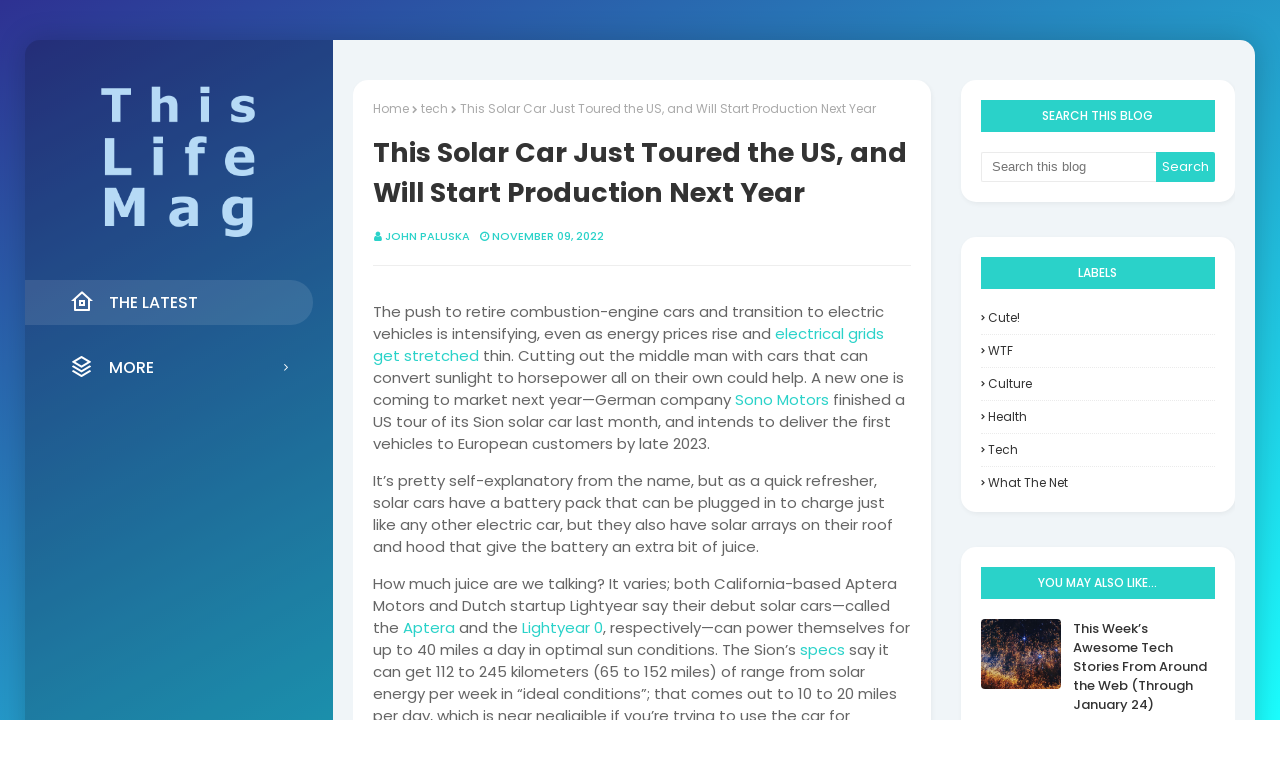

--- FILE ---
content_type: text/javascript; charset=UTF-8
request_url: https://www.thislifemag.com/feeds/posts/default/-/tech?alt=json-in-script&max-results=3&callback=jQuery112404117592210765646_1769782950322&_=1769782950323
body_size: 12418
content:
// API callback
jQuery112404117592210765646_1769782950322({"version":"1.0","encoding":"UTF-8","feed":{"xmlns":"http://www.w3.org/2005/Atom","xmlns$openSearch":"http://a9.com/-/spec/opensearchrss/1.0/","xmlns$blogger":"http://schemas.google.com/blogger/2008","xmlns$georss":"http://www.georss.org/georss","xmlns$gd":"http://schemas.google.com/g/2005","xmlns$thr":"http://purl.org/syndication/thread/1.0","id":{"$t":"tag:blogger.com,1999:blog-4626008868613278004"},"updated":{"$t":"2026-01-30T04:22:57.463-08:00"},"category":[{"term":"tech"},{"term":"health"},{"term":"culture"},{"term":"WTF"},{"term":"Cute!"},{"term":"what the net"}],"title":{"type":"text","$t":"This Life Mag"},"subtitle":{"type":"html","$t":"This Life Mag is a one-stop-shop for everything life. From cooking to cars, music, movies, vacationing and life hacks, if it has to do with life, we've probably written about it."},"link":[{"rel":"http://schemas.google.com/g/2005#feed","type":"application/atom+xml","href":"https:\/\/www.thislifemag.com\/feeds\/posts\/default"},{"rel":"self","type":"application/atom+xml","href":"https:\/\/www.blogger.com\/feeds\/4626008868613278004\/posts\/default\/-\/tech?alt=json-in-script\u0026max-results=3"},{"rel":"alternate","type":"text/html","href":"https:\/\/www.thislifemag.com\/search\/label\/tech"},{"rel":"hub","href":"http://pubsubhubbub.appspot.com/"},{"rel":"next","type":"application/atom+xml","href":"https:\/\/www.blogger.com\/feeds\/4626008868613278004\/posts\/default\/-\/tech\/-\/tech?alt=json-in-script\u0026start-index=4\u0026max-results=3"}],"author":[{"name":{"$t":"John Paluska"},"uri":{"$t":"http:\/\/www.blogger.com\/profile\/07390379744519231824"},"email":{"$t":"noreply@blogger.com"},"gd$image":{"rel":"http://schemas.google.com/g/2005#thumbnail","width":"35","height":"6","src":"\/\/blogger.googleusercontent.com\/img\/b\/R29vZ2xl\/AVvXsEghfEM_NEw1DAkaVc7K7KtlJMMW6ZKfDMcR5tGIs_AA8rlT83nLMbi4e4pXh45z0Rf5v3b4XEaj5VigYA7YOIR0cbyOlUUvGvJ-FGOt_6I8uYTHt_QD6jRFXvMPHGfTp8oSSRZPUga5Pt1KHi7RVhDpB5aQbPCw4t8khmA2r8Tz4u2QKw\/s220\/TWG%20icon.png"}}],"generator":{"version":"7.00","uri":"http://www.blogger.com","$t":"Blogger"},"openSearch$totalResults":{"$t":"2190"},"openSearch$startIndex":{"$t":"1"},"openSearch$itemsPerPage":{"$t":"3"},"entry":[{"id":{"$t":"tag:blogger.com,1999:blog-4626008868613278004.post-3617240599169146255"},"published":{"$t":"2026-01-29T15:39:29.654-08:00"},"updated":{"$t":"2026-01-29T15:39:29.654-08:00"},"category":[{"scheme":"http://www.blogger.com/atom/ns#","term":"tech"}],"title":{"type":"text","$t":"Google DeepMind’s AlphaGo Decodes the Genome a Million ‘Letters’ at a Time"},"content":{"type":"html","$t":"\u003Cimg src=\"https:\/\/singularityhub.com\/uploads\/2026\/01\/strands-of-dna-blue-background.jpeg?auto=webp\" alt=\"Google DeepMind’s AlphaGo Decodes the Genome a Million ‘Letters’ at a Time\" style=\"width: 100%\" \/\u003E\n\u003Cbr \/\u003E\n\u003Cdiv class=\"wp-block-post-excerpt\"\u003E\u003Cp class=\"wp-block-post-excerpt__excerpt\"\u003EThousands of scientists are already experimenting with the AI to study cancer and brain disorders. \u003C\/p\u003E\u003C\/div\u003E\n\n\n\u003Cp\u003EDNA stores the body’s operating playbook. Some genes encode proteins. Other sections change a cell’s behavior by regulating which genes are turned on or off. For yet others, the \u003Ca target=\"_blank\" href=\"https:\/\/singularityhub.com\/2024\/12\/09\/thousands-of-new-genes-may-be-hidden-in-dna-dark-matter\/\"\u003Edark matter of the genome\u003C\/a\u003E, the purpose remains mysterious—if they have any at all.\u003C\/p\u003E\n\n\n\n\u003Cp\u003ENormally, these \u003Ca target=\"_blank\" href=\"https:\/\/singularityhub.com\/tag\/genetics\/\"\u003Egenetic\u003C\/a\u003E instructions conduct the symphony of proteins and molecules that keep cells humming along. But even a tiny typo can throw molecular programs into chaos. Scientists have painstakingly connected many DNA mutations—some in genes, others in regulatory regions—to a range of humanity’s most devastating diseases. But a full understanding of the genome remains out of reach, largely because of its overwhelming complexity.\u003C\/p\u003E\n\n\n\n\u003Cp\u003E\u003Ca target=\"_blank\" href=\"https:\/\/singularityhub.com\/category\/artificial-intelligence\/\"\u003EAI\u003C\/a\u003E could help. In \u003Ca target=\"_blank\" href=\"https:\/\/www.nature.com\/articles\/s41586-025-10014-0\"\u003Ea paper published this week in \u003Cem\u003ENature\u003C\/em\u003E\u003C\/a\u003E, Google DeepMind formally \u003Ca target=\"_blank\" href=\"https:\/\/www.nature.com\/articles\/s41586-025-10014-0\"\u003Eunveiled\u003C\/a\u003E AlphaGenome, a tool that predicts how mutations shape gene expression. The model takes in up to one million DNA letters—an unprecedented length—and simultaneously analyzes 11 types of genomic mutations that could torpedo the way genes are supposed to function.\u003C\/p\u003E\n\n\n\n\u003Cp\u003EBuilt on \u003Ca target=\"_blank\" href=\"https:\/\/deepmind.google\/blog\/predicting-gene-expression-with-ai\/\"\u003Ea previous iteration\u003C\/a\u003E called Enformer, AlphaGenome stands out for its ability to predict the purpose of DNA letters in non-coding regions of the genome, which largely remain mysterious.\u003C\/p\u003E\n\n\n\n\u003Cp\u003EComputational gene expression prediction tools already exist, but they’re usually tailored to one type of genetic change and its consequences. AlphaGenome is a jack-of-all-trades that tracks multiple gene expression mechanisms, allowing researchers to rapidly capture a comprehensive picture of a given mutation and potentially speed up therapeutic development.\u003C\/p\u003E\n\n\n\n\u003Cp\u003ESince \u003Ca target=\"_blank\" href=\"https:\/\/deepmind.google\/blog\/alphagenome-ai-for-better-understanding-the-genome\/\"\u003Eits initial launch\u003C\/a\u003E \u003Ca target=\"_blank\" href=\"https:\/\/singularityhub.com\/2025\/07\/03\/new-google-ai-will-work-out-what-98-of-our-dna-actually-does-for-the-body\/\"\u003Elast June\u003C\/a\u003E, roughly 3,000 scientists from 160 countries have experimented with the AI to study a range of diseases including cancer, infections, and neurodegenerative disorders, said DeepMind’s Pushmeet Kohli in a press briefing.\u003C\/p\u003E\n\n\n\n\u003Cp\u003EAlphaGenome is now available for non-commercial use through \u003Ca target=\"_blank\" href=\"https:\/\/deepmind.google.com\/science\/alphagenome\/\"\u003Ea free online portal\u003C\/a\u003E, but the DeepMind team plans to release the model to scientists so they can customize it for their research.\u003C\/p\u003E\n\n\n\n\u003Cp\u003E“We see AlphaGenome as a tool for understanding what the functional elements in the genome do, which we hope will accelerate our fundamental understanding of the code of life,” said study author Natasha Latysheva in the news conference.\u003C\/p\u003E\n\n\n\n\u003Ch2 class=\"wp-block-heading\" id=\"h-98-percent-invisible\"\u003E98 Percent Invisible\u003C\/h2\u003E\n\n\n\n\u003Cp\u003EOur genetic blueprint seems simple. DNA consists of four basic molecules represented by the letters A, T, C, and G. These letters are grouped in threes called codons. Most codons call for the production of an amino acid, a type of molecule the body strings together into proteins. Mutations thwart the cell from making healthy proteins and potentially cause diseases.\u003C\/p\u003E\n\n\n\n\u003Cp\u003EThe actual genetic playbook is far more complex.\u003C\/p\u003E\n\n\n\n\u003Cp\u003EWhen scientists pieced together the first draft of the human genome in the early 2000s, they were surprised by how little of it directed protein manufacturing. Just two percent of our DNA encoded proteins. The other 98 percent didn’t seem to do much, earning the nickname “junk DNA.”\u003C\/p\u003E\n\n\n\n\u003Cp\u003EOver time, however, scientists have realized those non-coding letters have a say about when and in which cells a gene is turned on. These regions were originally thought to be physically close to the gene they regulated. But DNA snippets thousands of letters away can also control gene expression, making it tough to hunt them down and figure out what they do.\u003C\/p\u003E\n\n\n\n\u003Cp\u003EIt gets messier.\u003C\/p\u003E\n\n\n\n\u003Cp\u003ECells translate genes into messenger molecules that shuttle DNA instructions to the cell’s protein factories. In this process, called splicing, some DNA sequences are skipped. This lets a single gene create multiple proteins with different purposes. Think of it as multiple cuts of the same movie: The edits result in different but still-coherent storylines. Many rare genetic diseases are caused by splicing errors, but it’s been hard to predict where a gene is spliced.\u003C\/p\u003E\n\n\n\n\u003Cp\u003EThen there’s the accessibility problem. DNA strands are tightly wrapped around a protein spool. This makes it physically impossible for the proteins involved in gene expression to latch on. Some molecules dock onto tiny bits of DNA and tug them away from the spool to provide access, but the sites are tough to hunt down.\u003C\/p\u003E\n\n\n\n\u003Cp\u003EThe DeepMind team thought AI would be well-suited to take a crack at these problems.\u003C\/p\u003E\n\n\n\n\u003Cp\u003E“The genome is like the recipe of life,” said Kohli in a press briefing. “And really understanding ‘What is the effect of changing any part of the recipe?’ is what AlphaGenome sort of looks at.”\u003C\/p\u003E\n\n\n\n\u003Ch2 class=\"wp-block-heading\" id=\"h-making-sense-of-nonsense\"\u003EMaking Sense of Nonsense\u003C\/h2\u003E\n\n\n\n\u003Cp\u003EPrevious work linking genes to function inspired AlphaGenome. It works in three steps. The first detects short patterns of DNA letters. Next the algorithm communicates this information across the entire analyzed DNA section. In the final step, AlphaGenome maps detected patterns into predictions like, for example, how a mutation affects splicing.\u003C\/p\u003E\n\n\n\n\u003Cp\u003EThe team trained AlphaGenome on a variety of \u003Ca target=\"_blank\" href=\"https:\/\/www.encodeproject.org\/\"\u003Epublicly\u003C\/a\u003E \u003Ca target=\"_blank\" href=\"https:\/\/www.gtexportal.org\/home\/\"\u003Eavailable\u003C\/a\u003E genetic \u003Ca target=\"_blank\" href=\"https:\/\/4dnucleome.org\/\"\u003Elibraries\u003C\/a\u003E amassed by biologists over the past decade. Each captures overlapping aspects of gene expression, including differences between cell types and species. AlphaGenome can analyze sequences that are as long as a million DNA letters from humans or mice. It can then predict a range of molecular outcomes at the resolution of single letter changes.\u003C\/p\u003E\n\n\n\n\u003Cp\u003E“Long sequence context is important for covering regions regulating genes from far away,” \u003Ca target=\"_blank\" href=\"https:\/\/deepmind.google\/blog\/alphagenome-ai-for-better-understanding-the-genome\/\"\u003Ewrote\u003C\/a\u003E the team in a blog post. The algorithm’s high resolution captures “fine-grained biological details.” Older methods often sacrifice one for the other; AlphaGenome optimizes both.\u003C\/p\u003E\n\n\n\n\u003Cp\u003EThe AI is also extremely versatile. It can make sense of 11 different gene regulation processes at once. When pitted against state-of-the-art programs, each focused on just one of these processes, AlphaGenome was as good or better across the board. It readily detected areas engaged in splicing and scored how much DNA letter changes would likely affect gene expression.\u003C\/p\u003E\n\n\n\n\u003Cp\u003EIn one test, the AI tracked down DNA mutations roughly 8,000 letters away from a gene involved in blood cancer. Normally, the gene helps immune cells mature so they can fight off infections. Then it turns off. But mutations can keep it switched on, causing immune cells to replicate out of control and turn cancerous. That the AI could predict the impact of these far-off DNA influences showcases its genome-deciphering potential.\u003C\/p\u003E\n\n\n\n\u003Cp\u003EThere are limitations, however. The algorithm struggles to capture the roles of regulatory regions over 100,000 DNA letters away. And while it can predict molecular outcomes of mutations—for example, what proteins are made—it can’t gauge how they cause complex diseases, which involve environmental and other factors. It’s also not set up to predict the impact of DNA mutations for any particular individual.\u003C\/p\u003E\n\n\n\n\u003Cp\u003EStill, AlphaGenome is a baseline model that scientists can fine-tune for their area of research, provided there’s enough well-organized data to further train the AI.\u003C\/p\u003E\n\n\n\n\u003Cp\u003E“This work is an exciting step forward in illuminating the ‘dark genome.’ We still have a long way to go in understanding the lengthy sequences of our DNA that don’t directly encode the protein\u003C\/p\u003E\n\n\n\n\u003Cp\u003Emachinery whose constant whirring keeps us healthy,” \u003Ca target=\"_blank\" href=\"https:\/\/www.sciencemediacentre.org\/expert-reaction-to-paper-on-google-deepminds-alphagenome\/\"\u003Esaid\u003C\/a\u003E Rivka Isaacson at King’s College London, who was not involved in the work. “AlphaGenome gives scientists whole new and vast datasets to sift and scavenge for clues.”\u003C\/p\u003E\n\u003Cp\u003EThe post \u003Ca href=\"https:\/\/singularityhub.com\/2026\/01\/29\/google-deepminds-alphago-decodes-the-genome-a-million-letters-at-a-time\/\"\u003EGoogle DeepMind’s AlphaGo Decodes the Genome a Million \u0026#8216;Letters\u0026#8217; at a Time\u003C\/a\u003E appeared first on \u003Ca href=\"https:\/\/singularityhub.com\"\u003ESingularityHub\u003C\/a\u003E.\u003C\/p\u003E\u003Cbr \/\u003E\u003Cbr \/\u003E\n\u003Ca href=\"https:\/\/singularityhub.com\/2026\/01\/29\/google-deepminds-alphago-decodes-the-genome-a-million-letters-at-a-time\/\" target=\"_blank\" style=\"font-style: italic\"\u003E* This article was originally published at Singularity Hub\u003C\/a\u003E\n"},"link":[{"rel":"replies","type":"application/atom+xml","href":"https:\/\/www.thislifemag.com\/feeds\/3617240599169146255\/comments\/default","title":"Post Comments"},{"rel":"replies","type":"text/html","href":"https:\/\/www.thislifemag.com\/2026\/01\/google-deepminds-alphago-decodes-genome.html#comment-form","title":"0 Comments"},{"rel":"edit","type":"application/atom+xml","href":"https:\/\/www.blogger.com\/feeds\/4626008868613278004\/posts\/default\/3617240599169146255"},{"rel":"self","type":"application/atom+xml","href":"https:\/\/www.blogger.com\/feeds\/4626008868613278004\/posts\/default\/3617240599169146255"},{"rel":"alternate","type":"text/html","href":"https:\/\/www.thislifemag.com\/2026\/01\/google-deepminds-alphago-decodes-genome.html","title":"Google DeepMind’s AlphaGo Decodes the Genome a Million ‘Letters’ at a Time"}],"author":[{"name":{"$t":"John Paluska"},"uri":{"$t":"http:\/\/www.blogger.com\/profile\/07390379744519231824"},"email":{"$t":"noreply@blogger.com"},"gd$image":{"rel":"http://schemas.google.com/g/2005#thumbnail","width":"35","height":"6","src":"\/\/blogger.googleusercontent.com\/img\/b\/R29vZ2xl\/AVvXsEghfEM_NEw1DAkaVc7K7KtlJMMW6ZKfDMcR5tGIs_AA8rlT83nLMbi4e4pXh45z0Rf5v3b4XEaj5VigYA7YOIR0cbyOlUUvGvJ-FGOt_6I8uYTHt_QD6jRFXvMPHGfTp8oSSRZPUga5Pt1KHi7RVhDpB5aQbPCw4t8khmA2r8Tz4u2QKw\/s220\/TWG%20icon.png"}}],"thr$total":{"$t":"0"}},{"id":{"$t":"tag:blogger.com,1999:blog-4626008868613278004.post-132953931279844367"},"published":{"$t":"2026-01-29T12:00:35.288-08:00"},"updated":{"$t":"2026-01-29T12:00:35.288-08:00"},"category":[{"scheme":"http://www.blogger.com/atom/ns#","term":"tech"}],"title":{"type":"text","$t":"Are You Dead? China’s viral app reveals a complex reality of solo living and changing social ties"},"content":{"type":"html","$t":"\u003Cfigure\u003E\u003Cimg src=\"https:\/\/images.theconversation.com\/files\/715039\/original\/file-20260128-56-6lsw8v.jpg?ixlib=rb-4.1.0\u0026amp;rect=0%2C0%2C5760%2C3840\u0026amp;q=45\u0026amp;auto=format\u0026amp;w=1050\u0026amp;h=700\u0026amp;fit=crop\" \/\u003E\u003Cfigcaption\u003E\u003Cspan class=\"caption\"\u003E\u003C\/span\u003E \u003Cspan class=\"attribution\"\u003E\u003Ca class=\"source\" href=\"https:\/\/photos.aap.com.au\/search\/20170504001304924922\"\u003EQianlong \/ AP\u003C\/a\u003E\u003C\/span\u003E\u003C\/figcaption\u003E\u003C\/figure\u003E\u003Cp\u003EA Chinese personal safety app called Are You Dead? – recently rebranded as Demumu – has gone viral in recent weeks, attracting \u003Ca href=\"https:\/\/www.reuters.com\/world\/asia-pacific\/are-you-dead-chinese-app-single-living-goes-viral-2026-01-14\/\"\u003Ewidespread media attention\u003C\/a\u003E.\u003C\/p\u003E\n\n\u003Cp\u003EBehind its sudden popularity lie deeper social transformations, including demographic shifts and changing personal and family relationships. At the same time, demand is growing for trust-based, non-medical, easy-to-use care networks tailored to the rapid rise of one-person households.\u003C\/p\u003E\n\n\u003Cp\u003EDemumu also shows how digital technologies are not only responding to everyday safety concerns but also reshaping social and cultural norms. As traditional kinship ties and community support structures weaken, technology is stepping in to fill – and capitalise on – the gaps.\u003C\/p\u003E\n\n\u003Ch2\u003EDemumu’s virality: from local to global\u003C\/h2\u003E\n\n\u003Cp\u003EIn mid-2025, with a development cost of around 1,500 yuan (US$210), three young Chinese professionals from Moonscape Technologies launched a personal safety app called Are You Dead?.\u003C\/p\u003E\n\n\u003Cp\u003EThe app was designed to address the safety concerns of China’s growing population of people who live alone. As described on its \u003Ca href=\"https:\/\/apps.apple.com\/us\/app\/are-you-dead-demumu\/id6745099872\"\u003Eofficial store page\u003C\/a\u003E, the app aims to “protect every solitary moment with simple solutions and build a solid safety line for solo living”.\u003C\/p\u003E\n\n\u003Cp\u003EUsers are prompted to click an on-screen button daily or fortnightly via their smartphone to verify they are alive. If a user fails to do so, the system automatically sends email alerts to two nominated emergency contacts.\u003C\/p\u003E\n\n\u003Cp\u003EShortly after the app’s release, \u003Ca href=\"https:\/\/www.youtube.com\/watch?v=UDqu0zZJC-0\"\u003Eit went viral\u003C\/a\u003E and quickly became the most downloaded paid app in China. A 10% stake in the company reportedly increased in value from 1 million yuan (US$140,000) to nearly 10 million yuan (US$1.4 million) \u003Ca href=\"https:\/\/baijiahao.baidu.com\/s?id=1854214569856247818\u0026amp;wfr=spider\u0026amp;for=pc\"\u003Ewithin three days\u003C\/a\u003E. This suggests an overall valuation of close to 100 million yuan (US$14 million) for the developer.\u003C\/p\u003E\n\n\u003Cp\u003EIn mid-January 2026, the app rebranded as Demumu as part of a \u003Ca href=\"https:\/\/www.abc.net.au\/news\/2026-01-15\/are-you-dead-app-changes-name-demumu\/106228484\"\u003Eglobal expansion\u003C\/a\u003E. It has now gained traction in \u003Ca href=\"https:\/\/www.citynewsservice.cn\/articles\/shanghaidaily\/news\/from-morbid-to-global-am-i-dead-yet-app-becomes-demumu-4kbbzrgk\"\u003Emore than 40 countries\u003C\/a\u003E and ranking \u003Ca href=\"https:\/\/au.pcmag.com\/mobile-apps\/115315\/personal-safety-app-are-you-dead-hits-iphone-charts-heres-how-it-works\"\u003Enear the top\u003C\/a\u003E in global markets such as the \u003Ca href=\"https:\/\/theconversation.com\/americans-are-becoming-more-socially-isolated-but-theyre-not-feeling-lonelier-96151\"\u003EUnited States\u003C\/a\u003E, the United Kingdom and \u003Ca href=\"https:\/\/theconversation.com\/canada-is-becoming-a-lonely-place-and-thats-good-news-for-the-food-industry-114411\"\u003ECanada\u003C\/a\u003E.\u003C\/p\u003E\n\n\u003Ch2\u003EChina is moving towards smaller families and more individualised lives\u003C\/h2\u003E\n\n\u003Cp\u003EThe \u003Ca href=\"https:\/\/www.stats.gov.cn\/sj\/pcsj\/rkpc\/7rp\/zk\/indexch.htm\"\u003E2020 China Population Census\u003C\/a\u003E showed there were more than 125 million one-person households in China. That’s one in every four households in the country. \u003C\/p\u003E\n\n\u003Cp\u003EAround two thirds of these solo dwellers are \u003Ca href=\"https:\/\/www.scmp.com\/news\/people-culture\/article\/3281891\/empty-nest-youth-china-phrases-reflect-countrys-rapid-progress-social-challenges\"\u003Eaged between 20 and 59\u003C\/a\u003E. It is \u003Ca href=\"https:\/\/www.bbc.com\/news\/articles\/c3381r5nnn6o\"\u003Eestimated\u003C\/a\u003E there will be 200 million such households by 2030.\u003C\/p\u003E\n\n\u003Cp\u003EThe rapid rise of solo living in China can be attributed to several factors. First, a growing number of “empty nest” older adults. This has been caused by population ageing, and the decline of marriage and fertility while divorce rates rise. These trends have been intensified by longer life expectancy and the legacy of the decades-long One Child Policy.\u003C\/p\u003E\n\n\u003Cp\u003ESecond, intimate relationships and family formation have become less attainable for many. Men are often expected to own a home and a car even at the courtship stage, which is increasingly difficult due to rising living costs and high property prices. “Bride prices” – paid by a man’s family to a woman’s before marriage – are \u003Ca href=\"https:\/\/www.economist.com\/china\/2025\/06\/12\/bride-prices-are-surging-in-china\"\u003Ealso escalating\u003C\/a\u003E.\u003C\/p\u003E\n\n\u003Cp\u003EThird, large-scale migration from rural to urban areas and between cities has produced many “split households”. Millions of “\u003Ca href=\"https:\/\/www.scmp.com\/news\/people-culture\/article\/3281891\/empty-nest-youth-china-phrases-reflect-countrys-rapid-progress-social-challenges\"\u003Eempty-nest youths\u003C\/a\u003E” live alone for extended periods under intense work-related pressures before forming or reuniting with families. A common anxiety among this group is “\u003Ca href=\"https:\/\/www.bjnews.com.cn\/detail\/1768214149168837.html\"\u003Edisappearing in loneliness\u003C\/a\u003E”.\u003C\/p\u003E\n\n\u003Cp\u003ENumerous \u003Ca href=\"https:\/\/www.sohu.com\/a\/767150186_121789355%22%22\"\u003Ereports\u003C\/a\u003E have documented “empty nesters” who died and were only found days, weeks, or even months later, particularly in gated urban communities. These incidents highlight the vulnerabilities associated with solo living, as well as the absence of trust-based safety networks. This is a problem Demumu seeks to address.\u003C\/p\u003E\n\n\u003Cp\u003EMoreover, among younger generations in China – particularly highly educated urban women – attitudes towards marriage and singlehood are shifting. Living alone is increasingly a deliberate choice. \u003C\/p\u003E\n\n\u003Cp\u003ECareer development and personal autonomy are becoming higher priorities. Many women wish to avoid taking on a disproportionate share of domestic and caregiving responsibilities.\u003C\/p\u003E\n\n\u003Ch2\u003ESolo living: a high-potential market\u003C\/h2\u003E\n\n\u003Cp\u003EChina’s \u003Ca href=\"https:\/\/www.tandfonline.com\/doi\/pdf\/10.1080\/10357823.2021.1929068?casa_token=a7dF6auuKNsAAAAA:kUlslc5LtqDqXuAV4pU-zyIVP9e2GB_XzdygW7XZzXzAodKDm_-4YMakdhEzbi7orOXbXzY96-gf\"\u003Esingles economy\u003C\/a\u003E is booming, and the market still has \u003Ca href=\"https:\/\/www.youtube.com\/watch?v=9x15fIViRiU\"\u003Esignificant room to grow\u003C\/a\u003E. \u003C\/p\u003E\n\n\u003Cp\u003EIn major metropolitan centres such as Beijing, Shanghai, and Guangzhou, products and services tailored to people living alone are more and more visible.\u003C\/p\u003E\n\n\u003Cp\u003EThese include one-person hotpot restaurants, single-person karaoke booths, and micro-apartments designed for solo dwellers. Compact household appliances such as mini-fridges, coffee machines, and kettles are also readily available, as well as solo travel packages offered by tourism agencies. \u003C\/p\u003E\n\n\u003Cfigure class=\"align-center zoomable\"\u003E\n            \u003Ca href=\"https:\/\/images.theconversation.com\/files\/715087\/original\/file-20260129-56-m8vxp4.jpg?ixlib=rb-4.1.0\u0026amp;q=45\u0026amp;auto=format\u0026amp;w=1000\u0026amp;fit=clip\"\u003E\u003Cimg alt=\"Photo of two single-person karaoke booths\" src=\"https:\/\/images.theconversation.com\/files\/715087\/original\/file-20260129-56-m8vxp4.jpg?ixlib=rb-4.1.0\u0026amp;q=45\u0026amp;auto=format\u0026amp;w=754\u0026amp;fit=clip\" srcset=\"https:\/\/images.theconversation.com\/files\/715087\/original\/file-20260129-56-m8vxp4.jpg?ixlib=rb-4.1.0\u0026amp;q=45\u0026amp;auto=format\u0026amp;w=600\u0026amp;h=450\u0026amp;fit=crop\u0026amp;dpr=1 600w, https:\/\/images.theconversation.com\/files\/715087\/original\/file-20260129-56-m8vxp4.jpg?ixlib=rb-4.1.0\u0026amp;q=30\u0026amp;auto=format\u0026amp;w=600\u0026amp;h=450\u0026amp;fit=crop\u0026amp;dpr=2 1200w, https:\/\/images.theconversation.com\/files\/715087\/original\/file-20260129-56-m8vxp4.jpg?ixlib=rb-4.1.0\u0026amp;q=15\u0026amp;auto=format\u0026amp;w=600\u0026amp;h=450\u0026amp;fit=crop\u0026amp;dpr=3 1800w, https:\/\/images.theconversation.com\/files\/715087\/original\/file-20260129-56-m8vxp4.jpg?ixlib=rb-4.1.0\u0026amp;q=45\u0026amp;auto=format\u0026amp;w=754\u0026amp;h=566\u0026amp;fit=crop\u0026amp;dpr=1 754w, https:\/\/images.theconversation.com\/files\/715087\/original\/file-20260129-56-m8vxp4.jpg?ixlib=rb-4.1.0\u0026amp;q=30\u0026amp;auto=format\u0026amp;w=754\u0026amp;h=566\u0026amp;fit=crop\u0026amp;dpr=2 1508w, https:\/\/images.theconversation.com\/files\/715087\/original\/file-20260129-56-m8vxp4.jpg?ixlib=rb-4.1.0\u0026amp;q=15\u0026amp;auto=format\u0026amp;w=754\u0026amp;h=566\u0026amp;fit=crop\u0026amp;dpr=3 2262w\" sizes=\"(min-width: 1466px) 754px, (max-width: 599px) 100vw, (min-width: 600px) 600px, 237px\"\u003E\u003C\/a\u003E\n            \u003Cfigcaption\u003E\n              \u003Cspan class=\"caption\"\u003EA single-person karaoke booth (often called a mini KTV) in a shopping centre in Changping district, Beijing. \nThese booths are commonly installed in shopping malls, entertainment complexes, and commercial streets.\u003C\/span\u003E\n              \u003Cspan class=\"attribution\"\u003E\u003Cspan class=\"source\"\u003EPan Wang\u003C\/span\u003E, \u003Ca class=\"license\" href=\"http:\/\/creativecommons.org\/licenses\/by\/4.0\/\"\u003ECC BY\u003C\/a\u003E\u003C\/span\u003E\n            \u003C\/figcaption\u003E\n          \u003C\/figure\u003E\n\n\u003Cp\u003ECompanionship of various kinds is also on offer. Owning pets – particularly dogs and cats – often plays an important role in the everyday lives of people who live alone.\u003C\/p\u003E\n\n\u003Cp\u003EThe intimate services market has also \u003Ca href=\"https:\/\/www.nytimes.com\/2022\/09\/27\/technology\/dating-apps-china.html\"\u003Eexpanded rapidly\u003C\/a\u003E through digital platforms and smartphone apps. This includes love mentoring and relationship counselling, online dating and digital romance games. \u003Ca href=\"https:\/\/www.bloomsbury.com\/au\/love-and-romance-in-china-9781350511804\/\"\u003EAI-powered chatbot companions and humanoid dolls\u003C\/a\u003E designed to meet the emotional and relational needs of solo dwellers are also becoming more common.\u003C\/p\u003E\n\n\u003Cp\u003EThere’s also an emerging niche business known as date-renting. This practice was initially popularised among young “\u003Ca href=\"https:\/\/theconversation.com\/pity-chinas-bare-branches-unmarried-men-stuck-between-tradition-and-capitalism-68592\"\u003Ebare branches\u003C\/a\u003E” seeking to bring a temporary partner home for Lunar New Year family gatherings. \u003C\/p\u003E\n\n\u003Cp\u003EHowever, date-renting has since evolved into a personalised service economy in which individuals exchange intimacy, companionship, and dating experiences. In the process, dating is transformed into an “\u003Ca href=\"https:\/\/www.taylorfrancis.com\/chapters\/edit\/10.4324\/9781315210742-1\/introduction-eva-illouz\"\u003Eemotional commodity\u003C\/a\u003E,” made visible for public consumption and increasingly shaped by platform profiteering.\u003C\/p\u003E\n\n\u003Cp\u003ETogether with the emergence of safety apps such as Demumu, these singles-oriented businesses and technologies are energising China’s solo-driven economy. More importantly, they are also filling the gaps left by shrinking families and increasingly individualised living arrangements. In the process, they are reshaping contemporary social and personal relations and normalising single-centred cultures and lifestyles in everyday life.\u003C\/p\u003E\u003Cimg src=\"https:\/\/counter.theconversation.com\/content\/274536\/count.gif\" alt=\"The Conversation\" width=\"1\" height=\"1\" \/\u003E\n\u003Cp class=\"fine-print\"\u003E\u003Cem\u003E\u003Cspan\u003EPan Wang does not work for, consult, own shares in or receive funding from any company or organisation that would benefit from this article, and has disclosed no relevant affiliations beyond their academic appointment.\u003C\/span\u003E\u003C\/em\u003E\u003C\/p\u003E\u003Cbr \/\u003E\u003Cbr \/\u003E\n\u003Ca href=\"https:\/\/theconversation.com\/are-you-dead-chinas-viral-app-reveals-a-complex-reality-of-solo-living-and-changing-social-ties-274536\" target=\"_blank\" style=\"font-style: italic\"\u003E* This article was originally published at The Conversation\u003C\/a\u003E\n"},"link":[{"rel":"replies","type":"application/atom+xml","href":"https:\/\/www.thislifemag.com\/feeds\/132953931279844367\/comments\/default","title":"Post Comments"},{"rel":"replies","type":"text/html","href":"https:\/\/www.thislifemag.com\/2026\/01\/are-you-dead-chinas-viral-app-reveals.html#comment-form","title":"0 Comments"},{"rel":"edit","type":"application/atom+xml","href":"https:\/\/www.blogger.com\/feeds\/4626008868613278004\/posts\/default\/132953931279844367"},{"rel":"self","type":"application/atom+xml","href":"https:\/\/www.blogger.com\/feeds\/4626008868613278004\/posts\/default\/132953931279844367"},{"rel":"alternate","type":"text/html","href":"https:\/\/www.thislifemag.com\/2026\/01\/are-you-dead-chinas-viral-app-reveals.html","title":"Are You Dead? China’s viral app reveals a complex reality of solo living and changing social ties"}],"author":[{"name":{"$t":"John Paluska"},"uri":{"$t":"http:\/\/www.blogger.com\/profile\/07390379744519231824"},"email":{"$t":"noreply@blogger.com"},"gd$image":{"rel":"http://schemas.google.com/g/2005#thumbnail","width":"35","height":"6","src":"\/\/blogger.googleusercontent.com\/img\/b\/R29vZ2xl\/AVvXsEghfEM_NEw1DAkaVc7K7KtlJMMW6ZKfDMcR5tGIs_AA8rlT83nLMbi4e4pXh45z0Rf5v3b4XEaj5VigYA7YOIR0cbyOlUUvGvJ-FGOt_6I8uYTHt_QD6jRFXvMPHGfTp8oSSRZPUga5Pt1KHi7RVhDpB5aQbPCw4t8khmA2r8Tz4u2QKw\/s220\/TWG%20icon.png"}}],"thr$total":{"$t":"0"}},{"id":{"$t":"tag:blogger.com,1999:blog-4626008868613278004.post-8499900399100033662"},"published":{"$t":"2026-01-27T17:45:23.360-08:00"},"updated":{"$t":"2026-01-27T17:45:23.360-08:00"},"category":[{"scheme":"http://www.blogger.com/atom/ns#","term":"tech"}],"title":{"type":"text","$t":"AI Now Beats the Average Human in Tests of Creativity"},"content":{"type":"html","$t":"\u003Cimg src=\"https:\/\/singularityhub.com\/uploads\/2026\/01\/silhouette-paint-splatters.jpeg?auto=webp\" alt=\"AI Now Beats the Average Human in Tests of Creativity\" style=\"width: 100%\" \/\u003E\n\u003Cbr \/\u003E\n\u003Cdiv class=\"wp-block-post-excerpt\"\u003E\u003Cp class=\"wp-block-post-excerpt__excerpt\"\u003EA study tested several AI models and 100,000 people. AI was better than average but trailed top performers. \u003C\/p\u003E\u003C\/div\u003E\n\n\n\u003Cp\u003ECreativity is a trait that AI critics say is likely to remain the preserve of humans for the foreseeable future. But a large-scale study finds that leading generative language models can now exceed the average human performance on linguistic creativity tests.\u003C\/p\u003E\n\n\n\n\u003Cp\u003EThe question of whether machines can be creative has gained new salience in recent years thanks to the rise of \u003Ca target=\"_blank\" href=\"https:\/\/singularityhub.com\/category\/artificial-intelligence\/\"\u003EAI tools\u003C\/a\u003E that can generate text and images with both fluency and style. While many experts say true creativity is impossible without lived experience of the world, the increasingly sophisticated outputs of these models \u003Ca target=\"_blank\" href=\"https:\/\/singularityhub.com\/2024\/09\/27\/ai-and-scientists-face-off-to-see-who-can-come-up-with-the-best-ideas\/\"\u003Echallenge that idea\u003C\/a\u003E.\u003C\/p\u003E\n\n\n\n\u003Cp\u003EIn an effort to take a more objective look at the issue, researchers at the Université de Montréal, including AI pioneer Yoshua Bengio, conducted what they say is the largest ever comparative evaluation of machine and human creativity to date. The team compared outputs from leading AI models against responses from 100,000 human participants using a standardized psychological test for creativity and found that the best models now outperform the average human, though they still trail top performers by a significant margin.\u003C\/p\u003E\n\n\n\n\u003Cp\u003E“This result may be surprising—even unsettling—but our study also highlights an equally important observation: even the best AI systems still fall short of the levels reached by the most creative humans,” Karim Jerbi, who led the study, said in \u003Ca target=\"_blank\" href=\"https:\/\/nouvelles.umontreal.ca\/en\/article\/2026\/01\/20\/creative-talent-has-ai-knocked-humans-out\"\u003Ea press release\u003C\/a\u003E.\u003C\/p\u003E\n\n\n\n\u003Cp\u003EThe test at the heart of the study, \u003Ca target=\"_blank\" href=\"https:\/\/www.nature.com\/articles\/s41598-025-25157-3#Sec2\"\u003Epublished in \u003Cem\u003EScientific Reports\u003C\/em\u003E\u003C\/a\u003E, is known as the Divergent Association Task and involves participants generating 10 words with meanings as distinct from one another as possible. The higher the average semantic distance between the words, the higher the score.\u003C\/p\u003E\n\n\n\n\u003Cp\u003EPerformance on this test in humans correlates with other well-established creativity tests that focus on idea generation, writing, and creative problem solving. But crucially, it is also quick to complete, which allowed the researchers to test a much larger cohort of humans over the internet.\u003C\/p\u003E\n\n\n\n\u003Cp\u003EWhat they found was striking. OpenAI’s GPT-4, Google\u0026#8217;s Gemini Pro 1.5 and Meta’s Llama 3 and Llama 4, all outperformed the average human. However, when they measured the average performance of the top 50 percent of human participants, it exceeded all tested models. The gap widened further when they took the average of the top 25 percent and top 10 percent of humans.\u003C\/p\u003E\n\n\n\n\u003Cp\u003EThe researchers wanted to see if these scores would translate to more complex creative tasks, so they also got the models to generate haikus, movie plot synopses, and flash fiction. They analyzed the outputs using a measure called Divergent Semantic Integration, which estimates the diversity of ideas integrated into a narrative. While the models did relatively well, the team found that human-written samples were still significantly more creative than AI-written ones.\u003C\/p\u003E\n\n\n\n\u003Cp\u003EHowever, the team also discovered they could boost the AI’s creativity with some simple tweaks. The first involved adjusting a model setting called temperature, which controls the randomness of the model’s output. When this was turned all the way up on GPT-4, the model exceeded the creativity scores of 72 percent of human participants.\u003C\/p\u003E\n\n\n\n\u003Cp\u003EThe researchers also found that carefully tuning the prompt given to the model helped too. When explicitly instructed to use \u0026#8220;a strategy that relies on varying etymology,\u0026#8221; both GPT-3.5 and GPT-4 did better than when given the original, less-specific task prompt.\u003C\/p\u003E\n\n\n\n\u003Cp\u003EFor creative professionals, Jerbi says the persistent gap between top human performers and even the most advanced models should provide some reassurance. But he also thinks the results suggest\u0026nbsp; people should take these models seriously as potential creative collaborators.\u003C\/p\u003E\n\n\n\n\u003Cp\u003E\u0026#8220;Generative AI has above all become an extremely powerful tool in the service of human creativity,\u0026#8221; he says. \u0026#8220;It will not replace creators, but profoundly transform how they imagine, explore, and create—for those who choose to use it.\u0026#8221;\u003C\/p\u003E\n\n\n\n\u003Cp\u003EEither way, the study adds to a \u003Ca target=\"_blank\" href=\"https:\/\/www.nature.com\/articles\/d41586-025-03570-y\"\u003Egrowing body of research\u003C\/a\u003E that is raising uncomfortable questions about what it means to be creative and whether it is a uniquely human trait. Given the strength of feeling around the issue, the study is unlikely to settle the matter, but the findings do mark one of the more concrete attempts to measure the question objectively.\u003C\/p\u003E\n\u003Cp\u003EThe post \u003Ca href=\"https:\/\/singularityhub.com\/2026\/01\/27\/ai-now-beats-the-average-human-in-tests-of-creativity\/\"\u003EAI Now Beats the Average Human in Tests of Creativity\u003C\/a\u003E appeared first on \u003Ca href=\"https:\/\/singularityhub.com\"\u003ESingularityHub\u003C\/a\u003E.\u003C\/p\u003E\u003Cbr \/\u003E\u003Cbr \/\u003E\n\u003Ca href=\"https:\/\/singularityhub.com\/2026\/01\/27\/ai-now-beats-the-average-human-in-tests-of-creativity\/\" target=\"_blank\" style=\"font-style: italic\"\u003E* This article was originally published at Singularity Hub\u003C\/a\u003E\n"},"link":[{"rel":"replies","type":"application/atom+xml","href":"https:\/\/www.thislifemag.com\/feeds\/8499900399100033662\/comments\/default","title":"Post Comments"},{"rel":"replies","type":"text/html","href":"https:\/\/www.thislifemag.com\/2026\/01\/ai-now-beats-average-human-in-tests-of.html#comment-form","title":"0 Comments"},{"rel":"edit","type":"application/atom+xml","href":"https:\/\/www.blogger.com\/feeds\/4626008868613278004\/posts\/default\/8499900399100033662"},{"rel":"self","type":"application/atom+xml","href":"https:\/\/www.blogger.com\/feeds\/4626008868613278004\/posts\/default\/8499900399100033662"},{"rel":"alternate","type":"text/html","href":"https:\/\/www.thislifemag.com\/2026\/01\/ai-now-beats-average-human-in-tests-of.html","title":"AI Now Beats the Average Human in Tests of Creativity"}],"author":[{"name":{"$t":"John Paluska"},"uri":{"$t":"http:\/\/www.blogger.com\/profile\/07390379744519231824"},"email":{"$t":"noreply@blogger.com"},"gd$image":{"rel":"http://schemas.google.com/g/2005#thumbnail","width":"35","height":"6","src":"\/\/blogger.googleusercontent.com\/img\/b\/R29vZ2xl\/AVvXsEghfEM_NEw1DAkaVc7K7KtlJMMW6ZKfDMcR5tGIs_AA8rlT83nLMbi4e4pXh45z0Rf5v3b4XEaj5VigYA7YOIR0cbyOlUUvGvJ-FGOt_6I8uYTHt_QD6jRFXvMPHGfTp8oSSRZPUga5Pt1KHi7RVhDpB5aQbPCw4t8khmA2r8Tz4u2QKw\/s220\/TWG%20icon.png"}}],"thr$total":{"$t":"0"}}]}});